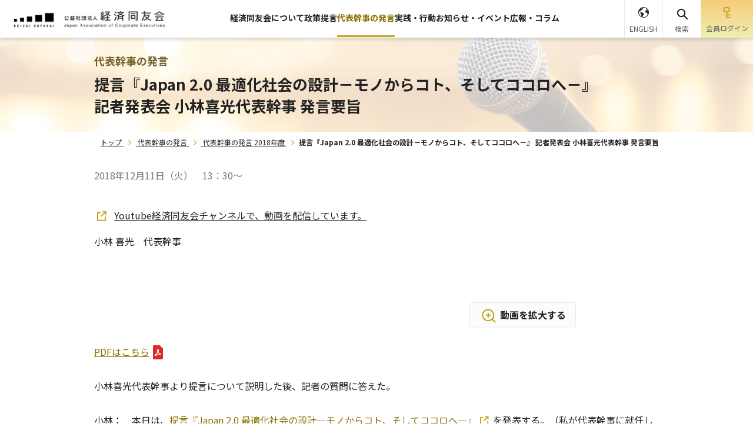

--- FILE ---
content_type: text/html; charset=UTF-8
request_url: https://www.doyukai.or.jp/chairmansmsg/pressconf/2018/181213_1920.html
body_size: 77650
content:
<!DOCTYPE html>
<html lang="ja">
<head prefix="og: http://ogp.me/ns#">
  <meta charset="UTF-8">
  <meta http-equiv="X-UA-Compatible" content="IE=edge">
  <meta name="viewport" content="width=device-width, initial-scale=1.0">
  <meta name="format-detection" content="telephone=no,email=no,address=no">
  <meta name="SKYPE_TOOLBAR" content="SKYPE_TOOLBAR_PARSER_COMPATIBLE">
  <title>提言『Japan 2.0 最適化社会の設計&#65293;モノからコト、そしてココロへ&#65293;』 記者発表会 小林喜光代表幹事 発言要旨｜経済同友会</title>
  <meta name="description" content="PDFはこちら 小林喜光代表幹事より提言について説明した後、記者の質問に答えた。 小林： 本日は、提言『Japan 2.0 最適化社会の設計―モノからコト、そしてココロへ―』を発表する。（私が代表幹事に就任してから）約3年半、20以上ある各政策委員会で議論してきた成果の集大成である。「to whom」、誰宛て（の提言）…">
  <meta name="keywords" content="政策提言活動,代表幹事の発言,会見要旨,代表幹事の発言 2018年度">
  <!-- ogp -->
  <meta property="og:type" content="article">
  <meta property="og:url" content="https://www.doyukai.or.jp/chairmansmsg/pressconf/2018/181213_1920.html">
  <meta property="og:title" content="提言『Japan 2.0 最適化社会の設計&#65293;モノからコト、そしてココロへ&#65293;』 記者発表会 小林喜光代表幹事 発言要旨｜経済同友会">
  <meta property="og:image" content="https://www.doyukai.or.jp/common/images/ogp.png">
  <meta property="og:description" content="PDFはこちら 小林喜光代表幹事より提言について説明した後、記者の質問に答えた。 小林： 本日は、提言『Japan 2.0 最適化社会の設計―モノからコト、そしてココロへ―』を発表する。（私が代表幹事に就任してから）約3年半、20以上ある各政策委員会で議論してきた成果の集大成である。「to whom」、誰宛て（の提言）…">
  <meta property="og:site_name" content="経済同友会">
  <meta property="og:locale" content="ja_JP">
  <link rel="icon" type="image/vnd.microsoft.icon" href="/common/images/favicon.ico" />
  <link rel="preconnect" href="https://fonts.googleapis.com">
  <link rel="preconnect" href="https://fonts.gstatic.com" crossorigin>
  <link href="https://fonts.googleapis.com/css2?family=Noto+Sans+JP:wght@400;500;700&family=Roboto:wght@400;500;700&display=swap" rel="stylesheet">
  <link rel="stylesheet" href="/common/styles/old_style.css">  
  <link rel="stylesheet" href="/common/styles/main.css?v=250918">
  <!-- Google Tag Manager -->
  <script>(function(w,d,s,l,i){w[l]=w[l]||[];w[l].push({'gtm.start':
  new Date().getTime(),event:'gtm.js'});var f=d.getElementsByTagName(s)[0],
  j=d.createElement(s),dl=l!='dataLayer'?'&l='+l:'';j.async=true;j.src=
  'https://www.googletagmanager.com/gtm.js?id='+i+dl;f.parentNode.insertBefore(j,f);
  })(window,document,'script','dataLayer','GTM-W9T7GH4V');</script>
  <!-- End Google Tag Manager -->

</head>
<body>
  <div class="l-base" id="l-base">
    <header class="p-header">
      <div class="p-header__inner">
        <div class="p-header__head">
          <div class="p-header__logo">
            <a class="p-header__logo__link" href="/">
              <img class="p-header__logo__img" src="/common/images/logo.png" alt="公益社団法人経済同友会" width="256" height="28">
            </a>
          </div>
        </div>
        <div class="p-header__body js-headerBody">
          <nav class="p-navGlobal">
            <ul class="p-navGlobal__body">
              <li class="p-navGlobal__item">
                <a href="/about" class="p-navGlobal__link">経済同友会について</a>
                <div class="p-navGlobal__child">
                  <div class="p-navChildMenu">
                    <div class="p-navChildMenu__head">
                      <a href="/about" class="p-navChildMenu__title">
                        <span class="p-navChildMenu__title__text">経済同友会について</span>
                        <img class="p-navChildMenu__title__icon" src="/common/images/icon/right-arrow.png" alt="" width="18" height="19">
                      </a>
                      <button class="p-navChildMenu__toggle"></button>
                    </div>
                    <div class="p-navChildMenu__body">
                      <ul class="p-navChild">
                        <li class="p-navChild__item">
                          <a href="/about/org.html" class="p-navChild__link">組織概要</a>
                        </li>
                        <li class="p-navChild__item">
                          <a href="/about/managers.html" class="p-navChild__link">役員紹介</a>
                        </li>
                        <li class="p-navChild__item">
                          <a href="/about/committee.html" class="p-navChild__link">委員会・懇談会</a>
                        </li>
                        <li class="p-navChild__item">
                          <a href="/about/access.html" class="p-navChild__link">アクセス</a>
                        </li>
                        <li class="p-navChild__item">
                          <a href="/about/disclosure.html" class="p-navChild__link">情報公開</a>
                        </li>
                        <li class="p-navChild__item">
                          <a href="/about/history.html" class="p-navChild__link">経済同友会の歴史</a>
                        </li>
                        <li class="p-navChild__item">
                          <a href="/news/hr.html" class="p-navChild__link">人事・組織について</a>
                        </li>
                        <li class="p-navChild__item">
                          <a href="/links/doyukailist.html" class="p-navChild__link">全国の経済同友会</a>
                        </li>
                        <li class="p-navChild__item">
                          <a href="/links/organization.html" class="p-navChild__link">国際提携・協力団体</a>
                        </li>
                        <li class="p-navChild__item">
                          <a href="/newsrelease" class="p-navChild__link">新着情報一覧</a>
                        </li>
                        <li class="p-navChild__item">
                          <a href="/about/contact.html" class="p-navChild__link">本会へのお問い合わせ・ご意見</a>
                        </li>
                        <li class="p-navChild__item">
                          <a href="/about/contact-media.html" class="p-navChild__link">報道関係者からのお問い合わせ</a>
                        </li>
                      </ul>
                    </div>
                  </div>
                </div>
              </li>
              <li class="p-navGlobal__item">
                <a href="/policyproposals" class="p-navGlobal__link">政策提言</a>
                <div class="p-navGlobal__child">
                  <div class="p-navChildMenu">
                    <div class="p-navChildMenu__head">
                      <a href="/policyproposals" class="p-navChildMenu__title">
                        <span class="p-navChildMenu__title__text">政策提言</span>
                        <img class="p-navChildMenu__title__icon" src="/common/images/icon/right-arrow.png" alt="" width="18" height="19">
                      </a>
                      <button class="p-navChildMenu__toggle"></button>
                    </div>
                    <div class="p-navChildMenu__body">
                      <ul class="p-navChild">
                        <li class="p-navChild__item">
                          <a href="/policyproposals/latest.html" class="p-navChild__link">年度別</a>
                        </li>
                      </ul>
                    </div>
                  </div>
                </div>
              </li>
              <li class="p-navGlobal__item">
                <a href="/chairmansmsg" class="p-navGlobal__link">代表幹事の発言</a>
                <div class="p-navGlobal__child">
                  <div class="p-navChildMenu">
                    <div class="p-navChildMenu__head">
                      <a href="/chairmansmsg" class="p-navChildMenu__title">
                        <span class="p-navChildMenu__title__text">代表幹事の発言</span>
                        <img class="p-navChildMenu__title__icon" src="/common/images/icon/right-arrow.png" alt="" width="18" height="19">
                      </a>
                      <button class="p-navChildMenu__toggle"></button>
                    </div>
                    <div class="p-navChildMenu__body">
                      <ul class="p-navChild">
                        <li class="p-navChild__item">
                          <a href="/chairmansmsg/summary.html" class="p-navChild__link">会見要旨</a>
                        </li>
                        <li class="p-navChild__item">
                          <a href="/chairmansmsg/leadercomment.html" class="p-navChild__link">コメント</a>
                        </li>
                        <li class="p-navChild__item">
                          <a href="/chairmansmsg/leaderopinion.html" class="p-navChild__link">総会所見・年頭見解</a>
                        </li>
                        <li class="p-navChild__item">
                          <a href="/chairmansmsg/latest.html" class="p-navChild__link">年度別</a>
                        </li>
                      </ul>
                    </div>
                  </div>
                </div>
              </li>
              <li class="p-navGlobal__item">
                <a href="/topics" class="p-navGlobal__link">実践・行動</a>
                <div class="p-navGlobal__child">
                  <div class="p-navChildMenu">
                    <div class="p-navChildMenu__head">
                      <a href="/topics" class="p-navChildMenu__title">
                        <span class="p-navChildMenu__title__text">実践・行動</span>
                        <img class="p-navChildMenu__title__icon" src="/common/images/icon/right-arrow.png" alt="" width="18" height="19">
                      </a>
                      <button class="p-navChildMenu__toggle"></button>
                    </div>
                    <div class="p-navChildMenu__body">
                      <ul class="p-navChild">
                        <li class="p-navChild__item">
                          <a href="/topics/kyojo" class="p-navChild__link">共助資本主義</a>
                        </li>
                        <li class="p-navChild__item">
                          <a href="/ippo" class="p-navChild__link">IPPO&nbsp;IPPO&nbsp;NIPPON</a>
                        </li>
                        <li class="p-navChild__item">
                          <a href="/kyoiku" class="p-navChild__link">学校と経営者の交流活動</a>
                        </li>
                      </ul>
                    </div>
                  </div>
                </div>
              </li>
              <li class="p-navGlobal__item">
                <a href="/news_event" class="p-navGlobal__link">お知らせ・イベント</a>
                <div class="p-navGlobal__child">
                  <div class="p-navChildMenu">
                    <div class="p-navChildMenu__head">
                      <a href="/news_event" class="p-navChildMenu__title">
                        <span class="p-navChildMenu__title__text">お知らせ・イベント</span>
                        <img class="p-navChildMenu__title__icon" src="/common/images/icon/right-arrow.png" alt="" width="18" height="19">
                      </a>
                      <button class="p-navChildMenu__toggle"></button>
                    </div>
                    <div class="p-navChildMenu__body">
                      <ul class="p-navChild">
                        <li class="p-navChild__item">
                          <a href="/news_event/?newstype=お知らせ" class="p-navChild__link">お知らせ</a>
                        </li>
                        <li class="p-navChild__item">
                          <a href="/news_event/?newstype=イベント" class="p-navChild__link">イベント</a>
                        </li>
                      </ul>
                    </div>
                  </div>
                </div>
              </li>
              <li class="p-navGlobal__item">
                <a href="/pr" class="p-navGlobal__link">広報・コラム</a>
                <div class="p-navGlobal__child">
                  <div class="p-navChildMenu">
                    <div class="p-navChildMenu__head">
                      <a href="/pr" class="p-navChildMenu__title">
                        <span class="p-navChildMenu__title__text">広報・コラム</span>
                        <img class="p-navChildMenu__title__icon" src="/common/images/icon/right-arrow.png" alt="" width="18" height="19">
                      </a>
                      <button class="p-navChildMenu__toggle"></button>
                    </div>
                    <div class="p-navChildMenu__body">
                      <ul class="p-navChild">
                        <li class="p-navChild__item">
                          <a href="/publish" class="p-navChild__link">広報誌「経済同友」</a>
                        </li>
                        <li class="p-navChild__item">
                          <a href="/pr/motto" class="p-navChild__link">私の一文字</a>
                        </li>
                        <li class="p-navChild__item">
                          <a href="/pr/memories" class="p-navChild__link">私の思い出写真館</a>
                        </li>
                        <li class="p-navChild__item">
                          <a href="/video_jprv" class="p-navChild__link">日本再興ラストチャンス</a>
                        </li>
                      </ul>
                    </div>
                  </div>
                </div>
              </li>
            </ul>
          </nav>
          <div class="p-headerSpUtils">
            <ul class="p-headerSpUtils__list">
              <li class="p-headerSpUtils__item">
                <a href="https://twitter.com/KeizaiDoyukai" target="_blank" rel="noopener" class="p-headerSpUtils__link">
                  <img class="p-headerSpUtils__img" src="/common/images/icon/x.png" alt="x" width="26" height="27">
                </a>
              </li>
              <li class="p-headerSpUtils__item">
                <a href="https://www.facebook.com/people/%E7%B5%8C%E6%B8%88%E5%90%8C%E5%8F%8B%E4%BC%9AKeizai-Doyukai/100064678178332/?ref=ts" target="_blank" rel="noopener" class="p-headerSpUtils__link">
                  <img class="p-headerSpUtils__img" src="/common/images/icon/facebook_blue.png" alt="facebook" width="32" height="32">
                </a>
              </li>
              <li class="p-headerSpUtils__item">
                <a href="https://www.youtube.com/channel/UCV73DF-5FFOgfhnES497ekQ" target="_blank" rel="noopener" class="p-headerSpUtils__link">
                  <img class="p-headerSpUtils__img" src="/common/images/icon/youtube.png" alt="youtube" width="34" height="24">
                </a>
              </li>
            </ul>
            <div class="p-headerSpUtils__lang">
              <a href="/en/" class="p-headerSpUtils__lang__link">
                <img class="p-headerSpUtils__lang__img" src="/common/images/icon/lang_sp.png" alt="" width="23" height="23">
                <span class="p-headerSpUtils__lang__text">ENGLISH</span>
              </a>
            </div>
          </div>
        </div>
        <div class="p-header__utils">
          <ul class="p-headerUtils">
            <li class="p-headerUtils__item p-headerUtils__item--lang">
              <a href="/en/" class="p-headerUtils__btn">
                <img class="p-headerUtils__btn__img" src="/common/images/icon/lang.png" alt="" width="18" height="18">
                <span class="p-headerUtils__btn__text">ENGLISH</span>
              </a>
            </li>
            <li class="p-headerUtils__item p-headerUtils__item--search">
              <button class="p-headerUtils__btn" id="js-searchBtn" type="button">
                <img class="p-headerUtils__btn__img" src="/common/images/icon/search.png" alt="" width="22" height="22">
                <img class="p-headerUtils__btn__img p-headerUtils__btn__img--active" src="/common/images/icon/search-orange.png" alt="" width="22" height="22">
                <span class="p-headerUtils__btn__text">検索</span>
              </button>
              <div class="p-headerSearchBox">
                <div class="p-headerSearchBox__inner">
                  <script async src="https://cse.google.com/cse.js?cx=004600708383700007625:j_5ut5ssyuc">
                  </script>
                  <div class="gcse-searchbox-only" data-resultsUrl="/search/" data-enableAutoComplete="false"></div>
                </div>
              </div>
            </li>
            <li class="p-headerUtils__item p-headerUtils__item--login">
              <a href="https://member.doyukai.or.jp/" class="p-headerUtils__btn">
                <img class="p-headerUtils__btn__img" src="/common/images/icon/login.png" alt="" width="12" height="20">
                <span class="p-headerUtils__btn__text">会員<br class="u-spOnly">ログイン</span>
              </a>
            </li>
            <li class="p-headerUtils__item p-headerUtils__item--toggle">
              <button class="p-headerUtils__btn js-spMenuBtn">
                <span class="p-headerUtils__btn__body">
                  <img class="p-headerUtils__btn__img js-spMenuBtnImg" src="/common/images/icon/menu.png" alt="" width="18" height="12">
                  <span class="p-headerUtils__btn__text js-spMenuBtnText">メニュー</span>
                </span>
              </button>
            </li>
          </ul>
        </div>
      </div>

    </header>
    <main class="l-main">
      <div class="pageReader">
        <p><a id="reader-content" tabindex="-1">ここから本文です。</a></p>
      </div>
      <div class="l-main__head">
        <div class="p-pageMv p-pageMv--chairmansmsg">
          <div class="p-pageMv__category">代表幹事の発言</div>
          <h1 class="p-pageMv__title">提言『Japan 2.0 最適化社会の設計&#65293;モノからコト、そしてココロへ&#65293;』<br />記者発表会 小林喜光代表幹事 発言要旨</h1>
        </div>
        <nav class="p-breadcrumb">
          <ol class="p-breadcrumb__body">
            <li class="p-breadcrumb__item">
              <a class="p-breadcrumb__link" href="/" title="トップ">トップ</a>
            </li>
            <li class="p-breadcrumb__item">
              <a class="p-breadcrumb__link" href="/chairmansmsg" title="代表幹事の発言">代表幹事の発言</a>
            </li>
            <li class="p-breadcrumb__item">
              <a class="p-breadcrumb__link" href="/chairmansmsg/list2018.html" title="代表幹事の発言 2018年度">代表幹事の発言 2018年度</a>
            </li>
            <li class="p-breadcrumb__item">提言『Japan 2.0 最適化社会の設計&#65293;モノからコト、そしてココロへ&#65293;』 記者発表会 小林喜光代表幹事 発言要旨</li>
          </ol>
        </nav>
        <!-- structured-data -->
        <script type="application/ld+json">
          {
            "@context": "https://schema.org",
            "@type": "BreadcrumbList",
            "itemListElement": [
              {
                "@type": "ListItem",
                "position": 1,
                "name": "トップ",
                "item": "https://www.doyukai.or.jp/"
              },
              {
                "@type": "ListItem",
                "position": 2,
                "name": "代表幹事の発言",
                "item": "https://www.doyukai.or.jp/chairmansmsg"
              },
              {
                "@type": "ListItem",
                "position": 3,
                "name": "代表幹事の発言 2018年度",
                "item": "https://www.doyukai.or.jp/chairmansmsg/list2018.html"
              },
              {
                "@type": "ListItem",
                "position": 4,
                "name": "提言『Japan 2.0 最適化社会の設計&#65293;モノからコト、そしてココロへ&#65293;』 記者発表会 小林喜光代表幹事 発言要旨",
                "item": "https://www.doyukai.or.jp/chairmansmsg/pressconf/2018/181213_1920.html"
              }
            ]
          }
        </script>
      </div>
      <!-- /.l-main__head -->
      <div class="l-main__body">
        <div class="p-pageSection p-pageSection--articlePage">
          <div class="p-pageSection__date">
            <time datetime="2018-12-13">2018年12月11日（火）　13：30&#xff5e;</time>
          </div>
          <div class="p-pageSection__movie">
            <div class="p-pageSection__movie__text">
              <ul class="c-listLink">
                <li>
                  <a href="https://www.youtube.com/watch?v=Tl84rUulQ_s" target="_blank" rel="noopener">Youtube経済同友会チャンネルで、動画を配信しています。</a>
                </li>
              </ul>
              <div class="p-sender">
                小林 喜光　代表幹事
              </div>
            </div>
            <div class="p-pageSection__movie__content">
              <div class="p-movie js-movie">
                <div class="p-movie__wrap">
                  <iframe width="560" height="315" src="https://www.youtube.com/embed/Tl84rUulQ_s" title="YouTube video player" frameborder="0" allow="accelerometer; autoplay; clipboard-write; encrypted-media; gyroscope; picture-in-picture; web-share" allowfullscreen></iframe>
                </div>
                <div class="p-movie__btn">
                  <a class="p-movie__open" href="https://www.youtube.com/watch?v=Tl84rUulQ_s" target="_blank">動画を拡大する</a>
                </div>
              </div>
            </div>
          </div>
          <div class="p-pageSection__body">
            <p><a href="/chairmansmsg/uploads/docs/181213_1920a.pdf" target="_blank">PDFはこちら</a></p>
<p>小林喜光代表幹事より提言について説明した後、記者の質問に答えた。</p>
<p>小林：　本日は、<a href="https://www.doyukai.or.jp/policyproposals/articles/2018/181211a.html">提言『Japan 2.0 最適化社会の設計―モノからコト、そしてココロへ―』</a>を発表する。（私が代表幹事に就任してから）約3年半、20以上ある各政策委員会で議論してきた成果の集大成である。「to whom」、誰宛て（の提言）かというと、経営者自身がメインになる。もちろんこれを成し遂げるためには、国民、政治、社会といったあらゆるステークホルダーも関係している。モーゼの十戒になぞらえ、「経営者宣言」として10カ条を掲げ、経営者としての覚悟を示した。世界の経済が、モノづくりからサービス・流通を含めたコトづくりへと（移行し）、トータルにバリューチェーンを設定する時代に入っている。それがコンピュテーショナル（Computational）になり、AIなど、人間の頭脳より速く処理できるものの助けを借りたデザイン思考をする時代にきた。ゆくゆくは人間の心、人そのものにビジネスが向かうだろうという思いで、この「モノからコト、そしてココロへ」という副題を付けた。提言を読んでいただければ、その思いの一端は伝わるのではないかと思う。今日は、（我々が）何を考え、どう経営者宣言としてまとめたのかについてご理解いただきたく、説明申し上げる。<br />目次を見ていただくと分かるように、戦後70年の来し方を振り返り、行く末を考えるというところから始めた。日本、世界を取り巻く状況を解析し、我々なりの（ターゲットである）2045年を最終形としたら、どういう方向に向かって最適化していけばいいのか。2045年の姿をどこまで設定できるかは非常に難しい問題だが、理想形からバックキャストして、2020年までにどんな具体的な手立てを（講じるか）、あるいは行動に着手すべきなのか（を整理している）。単純に、経営者の問題だけではなく、やはり企業、政治、国家、あるいはアカデミアのガバナンスまでをトータルに含めて（考えた）。時代がどうあれ、最終的には人間中心で、心をベースにした社会を実現するために、経済同友会は自己変革に挑戦していくという宣言になっている。<br />なぜJapan 2.0なのか。私が本会の代表幹事に就任したその数年前に、世界的な化学企業であるダウ・ケミカルのアンドリュー・リバリス会長に（お会いした）。その彼とお会いした際、日本は経済・社会システムは（戦後から）全く変わっていない、バージョンアップしないと本当に取り残されるだろうと言われ、それが耳に残った。日本が相当に劣後している中で、どうバージョンアップするのかという意味で、「Japan 2.0」という題名を付けた。世界は今、大変革期にある。この認識は皆さんも共有できる事実ではないかと思う。テクノロジー、とりわけAI、コンピューターをベースにした技術（が進展している）。最近では、米国のDARPAはContextual Reasoningと言って、人間の心、知から感性まで（研究を）進めようとしている。ここ4&#xff5e;5年でデザイン・シンキングがビジネスに導入されてきたが、それをよりAI、機械学習をベースにしたコンピュテーショナルなところでデザイン・シンキングを行う手法が米国を中心に広がりつつある。あるいは、AI、IoTというなかでサイバーフィジカルシステム（Cyber Physical Systems）をどう構築していくかが、ビジネスの中心になっている。アルファ碁を開発したことで有名なDeepMind社のデミス・ハサビス氏は、分子構造などの新しい構造設計を機械学習で行えば、従来の計算科学を凌駕するだろうと（述べ）、具体的な成果も出つつある。あるいはバイオの分野では、先日、中国・深センで、（南方科技大学の賀建奎副教授が）クリスパー・キャス・9という（ゲノム編集の）テクノロジーで、人間の受精卵を使って遺伝子組み換えをし（双子を誕生させ）たと発表した。コンピューターが人間を凌駕する一方で、バイオサイエンスそのものにより人間を変え、設計していく時代が来ている。戦後100年である2045年には、おそらくそういったものが相当、具体的になっているだろう。<br />その前提で、我々は今、何をしなければいけないか。ある意味で、イデオロギーの時代は（終わった）。昨今のアンチグローバリズム、保護主義などを明確に打ち出しているトランプ米大統領やBrexitなどもあるが、より先を見ると、資本主義そのものが変質し、データを持った者が覇権を握るという「データイズム」の時代が訪れると予言している人もいる。今までは資本家と労働者という見方であったものが、本当に勝ち抜いた一握りの（エリートが富を独占するという）超格差社会になり、残りは全てUseless People、つまり無用者階級で、読書、運動、美術、旅行と麻薬（に耽る）だけの人間だといった想定をする人もいる。非常に面白いのは、こう主張しているユヴァル・ノア・ハラリ氏というイスラエルの歴史学者が1976生まれの42歳。デミス・ハサビス氏もちょうど42歳だ。（彼らは）今40歳代初めだが、30歳代中頃から時代をひっくり返すようなものの見方をする天才的な人が出てきている。私より30歳若い人たちが、時代を担っている（と言える）。一方、The World Economic Forum（WEF）のクラウス・シュワブ会長は80歳になる。（彼が創設した）世界の英知を集めるダボス会議で、グローバリズムとグローバリゼーションを（議論している）。グローバリズムは一つのイデオロギーだが、ノン・グローバリズムを唱えたところで、21世紀は経済のグローバリゼーションが当然のごとく広がっていくだろう。来年の初めのダボス会議では「Globalisation 4.0」がテーマとなる。戦後100年、国家百年の計というレベルでみると、あと20数年先の2045年を想定して、考察・準備をし、2020年までに何をやるべきなのかを整理していかなければならない。我々としては、2016年までをJapan 1.0と位置づけ、東京オリンピック・パラリンピック終了後の2021年からJapan 2.0が始まると想定し、最終形となる2045年というターゲットに向けどういった行動を取るべきかについて、より具体的にまとめている。<br />それを解析する手法として、X・Y・Zの三軸に時間軸を加え、国家に敷衍している。X軸はManagement of Economicsであり、GDPを中心とした経済の成長を示している。Y軸はフロンティアの開発であり、イノベーションの軸（を示している）。Z軸は持続可能性の軸で、環境、財政、安全保障、教育、あるいはエネルギー等々の問題としてテーマを挙げている。経済の豊かさ（を測る指標）が果たしてGDPだけでいいのか。Y軸のイノベーションについて、日本はどこに集中して行くべきなのか。おそらく社会性も含め、あるいは日本のテクノロジーのこれまでの蓄積を含め（て考えると）、サイバーフィジカルシステム、バイオヘルスケア、環境あたりがベストなチョイスではなかろうかと考えられる。Z軸はサステナビリティの軸であり、時間（軸）としては、21世紀中頃を見越して、時代の行く末を見ながらやっていく。トータルではこれらを分解すると、心・技・体というか、（X・Y・Zの順で言うと）体・技・心と（なるが）、こういう風に解析した方が分かりやすいだろうということだ。<br />世界では、グローバル化、デジタル化（AI化）、ソーシャル化が大きな変革のうねりになっている。これら大きなうねりに関連して、三つの関係性というのがかなり変化してきている。まず、リアルとバーチャルの関係性、付加価値と効用がある。結局、付加価値をGDPとすると、GDPを上げたところで人々のユーティリティ、効用、ウェルビーング、あるいは幸せ、これらがリニアな関係にはなっていない。そのような中で、シェアリングエコノミーやリサイクルエコノミーなどに対して、経済的にどう備えるのかというのは大きな問題である。インターネットがこれだけ拡散し、ソーシャル化した中で、かつて情報を持つことが一つのヒエラルキーを形成していた。企業においても、かつては情報を持った人間が高い地位にあったが、いまや誰でもネットを通じて情報にアクセスできる。文字通り「個」というものと、国家、地方、あるいは会社などの「集団」との関係性がかなり変わってきている。また、かつて地政学、これをジオポリティクスと言うなら、ジオエコノミクス（地経学）という（視点で）今回の米中関係見ると、ほとんどテクノロジーとエコノミクスがベースになって、政治が行われている。そういう中で、我々経済人は何をやっていけばいいのか。そもそも今、本当の危機感が我々にあるのだろうか。内閣府「国民生活に関する世論調査」（2018年6月）によると、（国民の）74.7%が（現在の生活に）満足しているという。これだけ世界から遅れをとっているという状況の中で、なんとなく幸せというか、ゆでガエルというか、こういう現象をどう捉えていけばいいのか。我々からすれば、これを「知の退廃」であり「自己変革力の枯渇」と表現している。だからこそ、過去の延長線上には明日はないという思いでやってきた。<br />付加価値と効用が乖離してきており、単純にGross Domestic Product（GDP）というよりはGross National Income（GNI）により、海外の利益も入れるような形にしないと、グローバルに対応できない（というポイントがひとつ）。また、環境の問題や社会の安定性などの社会性を入れた何らかのパラメーターがなければ、経済統計として正確に捉えられないのではないかという提言を2年前に行った。<br />冒頭に申し上げたが、もはやモノづくりの時代は基本的には終わったのだという認識で、コトの時代、あるいはココロの方にシフトしている（と理解すべきだ）。したがって、モノ差しという時代は終わり、またコト差しも終わりつつあり、今やココロ差しというかヒト差しというか、そういったメジャーが必要なのではないかという問題提起である。それと、2045年に目指すべき姿を描くことは非常に難しいのだが、個別には（提言の）冊子を参照いただきたい。一言でいえば、このまま放っておいたらとんでもない超格差社会になってしまうという現実に対して、公正な分配ができ、かつ適正な競争のできる社会を目指すべきである。より具体的には、標準化の覇権と差異化の個性を競う社会、イノベーションと倫理・規範が止揚する社会、民意による他律と自律の統治が機能する社会に向かって、我々としてどう対応していけばよいのかということである。先程の三次元的な表現で説明すると、国家価値、企業価値、あるいはアカデミアなどそれぞれが価値を最大化することになる。その一方、社会というのは最大化するというよりむしろ最適化するということになる。<br />グローバル化やデジタル化が進む一方で、イノベーションを起こすためには倫理規範も相反する部分がある。それをいかに止揚していくか（を考えていく必要もある）。<br />データ覇権主義についても、GAFAや、中国のサイバーセキュリティ法、EUのGDPRなどは、来年の世界経済フォーラム（ダボス会議）でも議論の中心になると思うが、これだけ国家間がせめぎ合っている中で、いかに標準化していくことができるのか。WTOも変革が期待されているが、これは（世界にとって）大きな問題である。<br />また、ソーシャル化が進む中で、フェイクニュース等のさまざまな問題が起こっているが、民主主義の捉え方（を考えて行く必要がある）。<br />それでは日本は何をしていくべきなのか。これはやはり日本の強みであるグローバルアジェンダ、（すなわち）地球環境、水、食料、あるいはバイオヘルスケアといった分野で社会に貢献しつつ、世界共通の大きなアジェンダに対して、テクノロジーを使っていくと（いうことである）。日本人の長い歴史の中から（培った）「三方よし」や、和魂漢才・和魂洋才も含め、得も言われぬ混ぜご飯を作るような感覚や、（リアルとバーチャルを融合させる）サイバーフィジカルシステムに、日本人の強みを見出していってはどうか。先程申し上げたとおり、シンギュラリティと言われている時代、あるいはクリスパー・キャス・9という（技術）で、DNAそのものが組換えられ人間自体が進化、あるいは退化するというとんでもない（時代がやってくる可能性がある）。（これまで）人間というものが進化の最終形だと思われてきたが、DNAが改変され、人間を凌駕するほどのスピードでデータが処理されるようになる（可能性がある）。そうすると、そもそも人間とは何か、そういうところにまで来てしまう時代を想定して、我々は世界で比較優位を保ちつつ、今（開催されている）COP24でも苦労しているように、なかなか共通の方向性が見出せない中で、いかに可能性を見出していくのか。結果として（目指すべきは）、持続可能な社会であり、ダイバーシティに富む社会であり、インクルーシブな社会ということである。それを具現化するために、我々経営者が（ターゲットとした）2045年を目指し、（Japan 2.0がスタートする）2020年に向かって最低限やらなければいけないこととして10の「経営者宣言」を作った。個々の企業価値の最大化、イノベーション創出力の強化、多様な「個」の活躍の促進、インクルーシブな社会の構築、人材の育成、自分自身の会社もさることながら、行政を含めた社会のデジタルトランスフォーメーションの加速にどう関与するか。あるいはガバナンス。特に立法府が弱体化する中で、ガバメント・ガバナンスにどう対応するのか。そして、地球環境・水・食料など、サステナビリティの軸をSDGsと言われている目標とともにどう活動していくか。そういうことをやるために、変革へのダイナミズムというか、活力、ガッツというか、これをどう生み出していくのか。日々研鑽する人生100年であるならば、教育を受け、仕事をし、すぐリタイアするのではなく、常に自分自身を変革し勉強していくという文化、自己変革の文化（をどうつくっていくことができるか）。そういう社会を自分なりに構築していくための経営者宣言を行ったところである。</p>
<h3>Q　：　「経営者宣言」10項目のうち、特に小林代表幹事として思い入れの深い項目をご紹介いただきたい。また、「人間中心主義のココロと経済同友会の自己変革」の中で、「ベーシック・インカムの可能性も含めた再配分政策がますます重要になる」との見通しを示されたが、一方で、「ベーシック・インカムはその一つの手段として考えられるが、一律に最低限の所得保障を行う制度は、持続可能とは言い難い」との一文もある。この関係についてご説明いただきたい。</h3>
<p>小林：　「経営者宣言」の中で最も深く考えるテーマの一つは「企業価値の最大化」である。今後も日本が、世界で相対的に優位に立って、勝ち抜くためには、企業が主体となり世界で稼いでこないと1,000兆円以上の（国の）債務は返せないし、企業が稼ぐという、X軸にあたるものが根源だと思う。そのような意味で、今まで（日本企業は）資本効率が悪いなど色々と言われてきたが、5％程度だった大企業のROEも最近では10％程度になってきているので、この5&#xff5e;6年で相当進んできたのではないか。もう一つ、企業価値には表裏一体で極めて重要なポイントがある。コーポレート・ガバナンス・コードやスチュワードシップ・コードなど、政府と経営者がかなり議論を行った。例えば、（東証一部上場会社で）社外取締役を2名以上選任する企業が9割を超え、5、6年前までは考えられないほど企業のガバナンスのあり方が変化している。しかし、かつての「臭いものに蓋をする」文化がまだ残っているので、ここへ来てクライテリアを厳しくしたところ、色々なものが出てきている（ということではないか）。しかし、基本的にはかなり良い方向になってきていると思う。米国企業のROEは、業種や業界によって違いがあるが、約20%だ。（日本企業も）どうすれば最大化できるかが大きなポイントだ。また、イノベーションの創出という意味で、ユニコーンが中国には約100社、米国には約150社あるが、日本には1社しかないと言われ、相対的に少ない。ベンチャーの創出能力もない上に、1980年代の「ジャパン・アズ・ナンバーワン」と言われた時代から比べ、大企業の研究所でもそういったエネルギーが喪失していることに対して、極めて憂慮している。今後どうするかを、経営者の団体として考えるべきだと思う。<br />ベーシック・インカムについては、単純な計算を例とすると、国民1億人一人ひとりに10万円を配り、さらに道路工事などの公共事業を行うと、すぐに（ひと月に）10兆円規模になってしまう。そのような意味で、全員にお金を配ることは財政的に無理である。ただ、働くことができない人、あるいは、コンピューター社会や自動化社会になかなか適応できない人に限定し、人間として生きる尊厳を最低限保てる状況を守るためのお金（や所得保障）の提供は十分に考えられるのではないか。</p>
<h3>Q　：　米国と中国の間で、先端技術を巡って「新冷戦」「テクノ戦争」と言われる状況に陥っている。これまで経済界では、「中国はいずれ西側的な、自由化・民主化へとパラダイムシフトするであろう」という見通しもあったが、ここにきて、米国のみならず世界的に考え方の変化が起きている。直近の動きとして、5Gについては中国通信機器メーカーの参入に障壁を設ける動きが日本も含めて明確になってきている。デジタル化の中で舞台が変化しており、中国をどのように位置づけていくか、日本としてはどう考えていくべきかを伺いたい。</h3>
<p>小林：　将来に繋ぐにあたり最も重要な（課題の）一つだ。無人決済店舗やスマートフォン端末でのキャッシュレス決済、DNAの改変テクノロジーなど、数年前まで中国がここまで進化するとは思っていなかった。5Gについても、先日、ファーウェイのCFOがカナダで逮捕された。日本政府が、セキュリティを考えて政府調達を行うとの方針を決めると、ソフトバンクなど携帯電話大手も（その方針で）対応する方向になっている。日本外交において、米国を最も重要視しつつ、中国とも上手く付き合い、コーディネーションをするということは、そう簡単ではないだろう。セキュリティ関連については、安全保障上、日米安保条約という方向に行かざるを得ない。中国がどう孤立するか。欧州、オーストラリア、ニュージーランドも5G（通信網構築に関して）ファーウェイを入れないという方向は、非常に象徴的だ。日本も中途半端にコーディネーションするレベルではなく、日米安保条約の中で中国、韓国、北朝鮮を捉えていく必要がある。ジオポリティクスそのものであり、それがジオエコノミクスと絡んでくる。（今回の）政府方針は、日本政府も覚悟を決めてやるという表現ではないか。テクノロジーも政治も含め、データ独裁主義でサイバーセキュリティ法を有する中国とは相容れない。向こうが妥協するのを待つしかなく、それ以外の道はないと思う。</p>
<h3>Q　：　「経営者宣言」の趣旨はよく理解できた。敢えてお聞きするが、一般市民はどうしていくべきか。また、「最適化していく力」について、これが何を指しているか、もう詳しく少し教えていただきたい。</h3>
<p>小林：　我々経営者も「一般市民」という認識を持たなければならない。都会に住む人々と地方で暮らしている人々では、モビリティ（だけ）でもかなり差がある。「経営者宣言」（の名宛）は経済同友会に参加している会員を中心に考えたが、それをどう広げていくかという（ことだ）。会見冒頭に私が述べた「to whom」だが、これは経営者であり、全てのステークホルダーでもある。それゆえ、政治に関連した部分も大いにある。市民に対してはやはり、「（日本は）ゆでガエル現象になっている。僕らはもっとお互いに勉強しよう。世界はここまで変わっている」ということ、これが我々から国民への一番のメッセージだ。経済同友会には地方関連の委員会が3つあり、地方創生や地方分権について議論しているが、（全国）どこを訪ねても、多くの場合、首長からも各地経済同友会の代表幹事からも、東京一極集中を指摘される。我々としては、地方とどう関わっていくのか（が課題となる）。今回の外国人労働者（受け入れ）の問題でも、彼らによると「皆、東京に行ってしまうのではないか」（という懸念があるようだ）。一方で、世界で戦うためには東京がものすごく強くないといけないことも事実である。これについて、国民レベルで考えていくということかと思う。<br />最適化については、ベーシックインカムのコンセプトも含め、分配を公正にし、人間が尊厳を持って生きられることをきちんと担保し、かつグローバルに戦う中で適正な競争のある社会、これが最適化の最終形だと思う。ただ、このような社会にするためには、財政のサステナビリティ（が重要で、）もっと稼がなければ日本は沈没してしまう。使うばかりでなく、もっと儲けを最大化しなければならない。企業体は、企業価値を最大化しなければならない。国家が国家価値を最大化しなければ国民は逃げるだろうし、企業は間違いなく本社を日本から移してしまうだろう。そういった切迫感（を持ち）、それぞれの主体は、組織（の価値）を最大化しなければならない。（その集合である）社会は、「今・ここ」に則った規範に従って最適化していくしかない。正義を定義するのはなかなか難しいとすれば、ダイバーシティはもちろん、ここに生きている人々をインクルーシブに認める社会、そして将来も持続可能である社会、こういった社会に最適化することだと思う。</p>
<h3>Q　：　2045年の最適化社会で目指す姿について、「グローバル化の進展で、標準化の覇権と差異化の個性を競う社会」「デジタル化（AI化）の進展で、イノベーションと倫理・規範が止揚する社会」「ソーシャル化の進展で、民意による他律と自律の統治が機能する社会」という3つ項目を挙げていらっしゃるが、相反するものをうまくバランスさせないと実現できないと思う。これについて詳しくご説明いただきたい。実現するためにはなにが必要か。また、ガバナンスについては、今年は企業でも政治でもさまざまな問題が起きた。この二点について見解を伺いたい。</h3>
<p>小林：　二点目の質問からお答えする。ガバナンスについて、特に企業のガバナンスという意味では、ここにきて多くの事象が出てきたが、これは今に始まったものではない。20年、30年前からあったものだ。明確なクライテリアができ、それゆえ今まで蓋をされていたものがオープンになった事象がほとんどだと思う。（昨今起きていることは）急激に出てきた悪い現象ではなく、かつてのものを今、明確にオープンにして晒し、説明したと捉える方がよいのではないか。過去4&#xff5e;5年、コーポレート・ガバナンス・コード（が定められ）、社外取締役を2人以上（選任する東証一部上場の企業）が9割を超え、（会社を）見る基準がだいぶ厳しくなってきた。（例えば、）20&#xff5e;30年前（に比べ）、企業の工場やコンビナートの事故件数は増えている。しかし、一度に何人も犠牲になるような大事故は本当に少なくなってきている。これはクライテリア、バーが高くなったということだ。かつては事件にならなかったもの（もカウントされ）、あるいは小さな火災でもすぐに消防に報告しなければならない。そのように、批判が厳しくなっているため、数が増えている。今回のコンプライアンス問題も、かつてはみんな蓋をされてきた（ものだった）。臭いものに蓋をしながら何十年も経ってきた。そういった企業風土を、今は臭いものから蓋を取ってオープンにし、綺麗にしている過程の1つだと捉えている。<br />前半の質問だが、標準化の覇権については、特に中国、ロシアがどうなるかも含め、一部、少し違う動きをしている国もある。そもそも現状では、標準化すること自体、非常に難しい。理想的な2045年の姿「最適化社会」に向けて、我々は努力し、日本が標準化の主導権を握りたい（という主旨だ）。加えて、やはり社会や経済は、非常に個性豊かな分野で競争力を培っていくようになるだろう。規制があるとイノベーションが起きないと言われるが、そうは言っても規制、倫理（も必要だ）。例えば先ほど申し上げたクリスパー・キャス・9のような（技術によって）、ヒトのDNAまで転換してしまい、頭が良くハンサムで背の高い人間ばかりが生まれてくるようになると、困ってしまう。そこにはやはり規範が必要で、人間としての倫理も要る。野放図にイノベートすれば良いというものではなく、やはり倫理なり規範があり、そこで両方を上手く止揚していく社会（が最適化社会だ）。規制で抑え込むだけでもなく、野放図なイノベーションでもない。今やそんな時代ではない。データ（に関する問題）もそうだと思う。GAFAだけにデータを独占されたらとんでもないことになるため、やはり規制が要るという意味だ。また、（「最適化社会」3点目の）他律と自律についてガバナンスを例にとると、（企業には）他律的にコーポレート・ガバナンス・コードで縛られる部分と、自律的に自分自身を統治する機能（がある）。もっと言えば、国家もそうだろう。国民一人ひとり全てのレベルが高いという前提であれば、民意によるそうした（ガバナンスの）機能が実現できる。そういう社会を一つの例として挙げている。グローバルな状況の中で最も難しいテーマだが、分配の公正さと競争の担保とが理想形である。これを常に掲げ、そこに向かって日本の企業人、社会、国家は戦ってくべきではないかと思う。実現に向けてどうしたらよいかは、今も少しは（方策が）あるものの、これから考えていきたい。非常に大きなテーマであるため、個別に対応しつつ、今後の経済同友会の大きな（テーマである）「Do Tank」（という形）で行動していく。その一つひとつで解を見つけていく。ただ、今はあまりにショートターミズムの中で政治も動いている。我々経済人も、「マンスリーで儲かるか、儲からないか」「来年景気の良し悪し」のようなことばかりでなく、もう少し長期的な目線をもち、社会なり自社を見直してみるべきだと考えている。</p>
<h3>Q　：　日本はベンチャーを創出する力がなく、かつてのエネルギーが喪失していることを極めて憂慮しているとのことだが、昨今の官民ファンドをめぐる混乱をどうご覧になっているか。またその影響についてどう考えているか。</h3>
<p>小林：　（まだ）数は少ないが、東京大学や京都大学におけるベンチャー（企業）の数、時価総額も増えてきた。ベンチャーも育ってきているので、まだまだ絶望する必要はない。ようやく優秀な学生が独立しよう（という機運が高まってきており）、必ずしも全員が海外のコンサルティングファーム等に行くというわけでもない。そういう意味では、（ベンチャー企業創出のエネルギーについて）完全に否定しているわけではないが、相対的に低いと（感じている）。それを活性化する一つの手段として（設立された）新しい官民ファンドが頓挫しているのは非常に残念だ。やはり官というか、政というか、国民の税金をベースにしたファンドでは、今のスピード（に対応し）、リスクを取ることのできる人を集めるには、相当限界があるということが露呈した事象ではないか。今後、経済産業省を中心にそうした設計をもう一度考えていかないと、良い人材は集まらない。海外では、ファンドとしてとても成り立たないだろう。一方で、銀行のみならず民間企業も（米国）西海岸やイスラエルなどでベンチャーキャピタルを立ち上げて、個別には動き出している。民のファンドが頑張っていけばやっていけるのではないかとも思っている。</p>
<p style="text-align: right;">以　上<br />（文責：　経済同友会　事務局）</p>
          </div>
          <!-- /.p-pageSection__body -->
          <div class="p-pageSection__share">
            <div class="c-pageShare">
              <div class="c-pageShare__txt">記事をシェアする</div>
              <ul class="c-pageShare__icons">
                <li class="c-pageShare__icon c-pageShare__icon--x">
                  <a id="js-shareX" class="c-pageShare__link" href="" target="_blank" rel="noopener">
                    <img src="/common/images/icon/x.png" alt="" width="26" height="27">
                  </a>
                </li>
                <li class="c-pageShare__icon c-pageShare__icon--fb">
                  <a id="js-shareFB" class="c-pageShare__link" href="" target="_blank" rel="noopener">
                    <img src="/common/images/icon/facebook.png" alt="" width="32" height="32">
                  </a>
                </li>
                <li class="c-pageShare__icon c-pageShare__icon--line">
                  <a id="js-shareLine" class="c-pageShare__link" href="" target="_blank" rel="noopener">
                    <img src="/common/images/icon/line.png" alt="" width="32" height="32">
                  </a>
                </li>
              </ul>
            </div>
          </div>

          <div class="p-pageSection__bottom">
            <div class="c-appendix c-appendix--years">
              <h2 class="c-appendix__title">年度別</h2>
              <div class="c-appendix__body">
                <ul class="c-column c-column--col5">
                  <li class="c-column__item">
                    <a href="/chairmansmsg/list2025.html" class="c-linkBtn">2025年度</a>
                  </li>
                  <li class="c-column__item">
                    <a href="/chairmansmsg/list2024.html" class="c-linkBtn">2024年度</a>
                  </li>
                  <li class="c-column__item">
                    <a href="/chairmansmsg/list2023.html" class="c-linkBtn">2023年度</a>
                  </li>
                  <li class="c-column__item">
                    <a href="/chairmansmsg/list2022.html" class="c-linkBtn">2022年度</a>
                  </li>
                  <li class="c-column__item">
                    <a href="/chairmansmsg/list2021.html" class="c-linkBtn">2021年度</a>
                  </li>
                  <li class="c-column__item">
                    <a href="/chairmansmsg/list2020.html" class="c-linkBtn">2020年度</a>
                  </li>
                  <li class="c-column__item">
                    <a href="/chairmansmsg/list2019.html" class="c-linkBtn">2019年度</a>
                  </li>
                  <li class="c-column__item">
                    <a href="/chairmansmsg/list2018.html" class="c-linkBtn">2018年度</a>
                  </li>
                  <li class="c-column__item">
                    <a href="/chairmansmsg/list2017.html" class="c-linkBtn">2017年度</a>
                  </li>
                  <li class="c-column__item">
                    <a href="/chairmansmsg/list2016.html" class="c-linkBtn">2016年度</a>
                  </li>
                  <li class="c-column__item">
                    <a href="/chairmansmsg/list2015.html" class="c-linkBtn">2015年度</a>
                  </li>
                  <li class="c-column__item">
                    <a href="/chairmansmsg/list2014.html" class="c-linkBtn">2014年度</a>
                  </li>
                  <li class="c-column__item">
                    <a href="/chairmansmsg/list2013.html" class="c-linkBtn">2013年度</a>
                  </li>
                  <li class="c-column__item">
                    <a href="/chairmansmsg/list2012.html" class="c-linkBtn">2012年度</a>
                  </li>
                  <li class="c-column__item">
                    <a href="/chairmansmsg/list2011.html" class="c-linkBtn">2011年度</a>
                  </li>
                  <li class="c-column__item">
                    <a href="/chairmansmsg/list2010.html" class="c-linkBtn">2010年度</a>
                  </li>
                  <li class="c-column__item">
                    <a href="/chairmansmsg/list2009.html" class="c-linkBtn">2009年度</a>
                  </li>
                  <li class="c-column__item">
                    <a href="/chairmansmsg/list2008.html" class="c-linkBtn">2008年度</a>
                  </li>
                  <li class="c-column__item">
                    <a href="/chairmansmsg/list2007.html" class="c-linkBtn">2007年度</a>
                  </li>
                  <li class="c-column__item">
                    <a href="/chairmansmsg/list2006.html" class="c-linkBtn">2006年度</a>
                  </li>
                  <li class="c-column__item">
                    <a href="/chairmansmsg/list2005.html" class="c-linkBtn">2005年度</a>
                  </li>
                  <li class="c-column__item">
                    <a href="/chairmansmsg/list2004.html" class="c-linkBtn">2004年度</a>
                  </li>
                  <li class="c-column__item">
                    <a href="/chairmansmsg/list2003.html" class="c-linkBtn">2003年度</a>
                  </li>
                  <li class="c-column__item">
                    <a href="/chairmansmsg/list2002.html" class="c-linkBtn">2002年度</a>
                  </li>
                  <li class="c-column__item">
                    <a href="/chairmansmsg/list2001.html" class="c-linkBtn">2001年度</a>
                  </li>
                  <li class="c-column__item">
                    <a href="/chairmansmsg/list2000.html" class="c-linkBtn">2000年度</a>
                  </li>
                  <li class="c-column__item">
                    <a href="/chairmansmsg/list1999.html" class="c-linkBtn">1999年度</a>
                  </li>
                  <li class="c-column__item">
                    <a href="/chairmansmsg/list1998.html" class="c-linkBtn">1998年度</a>
                  </li>
                  <li class="c-column__item">
                    <a href="/chairmansmsg/list1997.html" class="c-linkBtn">1997年度</a>
                  </li>
                  <li class="c-column__item">
                    <a href="/chairmansmsg/list1996.html" class="c-linkBtn">1996年度</a>
                  </li>
                  <li class="c-column__item">
                    <a href="/chairmansmsg/list1995.html" class="c-linkBtn">1995年度</a>
                  </li>
                </ul>
              </div>
              <div class="c-appendix__btn">
                <button class="c-btnSquare" id="js-moreYears" type="button">
                  <span class="c-btnSquare__text" id="js-moreYearsText">VIEW MORE</span>
                  <img class="c-btnSquare__img" src="/common/images/icon/down.png" alt="" width="17" height="10">
                </button>
              </div>
            </div>

          </div>
          <!-- /.p-pageSection__bottom -->
        </div>
      </div>
      <!-- /.l-main__body -->
    </main>
    <footer class="p-footer">
      <div class="p-footer__contentsWrap">
        <div class="p-footerContents">
          <div class="p-footerContents__body">
            <div class="p-footerContent p-footerContent--sns">
              <p class="p-footerContent__title">
                公式SNS
                <span class="p-footerContent__subTitle">SNS</span>
                <img class="p-footerContent__titleBg" src="/common/images/icon/sns.png" alt="" width="161" height="161">
              </p>
              <ul class="p-footerContent__list">
                <li class="p-footerContent__item p-footerContent__item--x">
                  <a class="p-footerContent__link" href="https://twitter.com/KeizaiDoyukai" target="_blank" rel="noopener">
                    <img class="p-footerContent__link__img" src="/common/images/icon/x.png" alt="" width="45" height="46">
                    <span class="p-footerContent__link__title">X(旧Twitter)</span>
                  </a>
                </li>
                <li class="p-footerContent__item p-footerContent__item--fb">
                  <a class="p-footerContent__link" href="https://www.facebook.com/people/%E7%B5%8C%E6%B8%88%E5%90%8C%E5%8F%8B%E4%BC%9AKeizai-Doyukai/100064678178332/?ref=ts" target="_blank" rel="noopener">
                    <img class="p-footerContent__link__img" src="/common/images/icon/facebook_blue.png" alt="" width="52" height="52">
                    <span class="p-footerContent__link__title">Facebook</span>
                  </a>
                </li>
                <li class="p-footerContent__item p-footerContent__item--yt">
                  <a class="p-footerContent__link" href="https://www.youtube.com/channel/UCV73DF-5FFOgfhnES497ekQ" target="_blank" rel="noopener">
                    <img class="p-footerContent__link__img" src="/common/images/icon/youtube.png" alt="" width="58" height="41">
                    <span class="p-footerContent__link__title">Youtube</span>
                  </a>
                </li>
              </ul>
            </div>
            <div class="p-footerContent p-footerContent--mail">
              <p class="p-footerContent__title">
                メールNEWS
                <span class="p-footerContent__subTitle">Mail Magazine</span>
                <img class="p-footerContent__titleBg" src="/common/images/icon/mail.png" alt="" width="171" height="155">
              </p>
              <p class="p-footerContent__desc">経済同友会では、代表幹事定例記者会見の発言要旨、代表幹事コメント、提言・意見・報告書の発表、各種シンポジウム・フォーラムのご案内等をメール配信しています。ぜひご登録ください。</p>
              <div class="p-footerContent__btn">
                <a href="/newsmail/" class="c-btn">
                  <span class="c-btn__text">
                    <span class="u-pcOnly">メールマガジンを登録する</span>
                    <span class="u-spOnly">メルマガ登録</span>
                  </span>
                  <img class="c-btn__img" src="/common/images/icon/right-arrow.png" alt="" width="14" height="14">
                </a>
              </div>
              <ul class="p-footerContent__util">
                <li class="p-footerContent__util__item">
                  <a class="p-footerContent__util__link" href="/newsmail/cancellation.html">配信停止</a>
                  <img class="p-footerContent__util__img" src="/common/images/icon/right-arrow.png" alt="" width="10" height="10">
                </li>
                <li class="p-footerContent__util__item">
                  <a class="p-footerContent__util__link" href="/newsmail/mailedit.html">
                    <span class="u-pcOnly">メールアドレスの変更</span>
                    <span class="u-spOnly">アドレスの変更</span>
                  </a>
                  <img class="p-footerContent__util__img" src="/common/images/icon/right-arrow.png" alt="" width="10" height="10">
                </li>
              </ul>
            </div>
          </div>
        <div class="p-footerContents__banner">
        <div class="splide p-footerBanner" aria-label="フッターバナー">
          <div class="splide__track">
            <ul class="splide__list">
              <li class="splide__slide">
                <a class="p-footerBanner__link" href="https://www.kojinbango-card.go.jp/" target="_blank" rel="noopener">
                  <img class="p-footerBanner__img" src="/top/uploads/images/banner_mynumber.jpg" alt="" width="220" height="61">
                </a>
              </li>
            </ul>
          </div>
        </div>
      </div>

        </div>
      </div>
      <div class="p-footer__menuWrap">
        <div class="p-footer__menu">
          <ul class="p-footerMenu">
            <li class="p-footerMenu__item">
              <div class="p-footerMenu__head">
                <a href="/about" class="p-footerMenu__link">
                  <span class="p-footerMenu__link__text">経済同友会について</span>
                  <img class="p-footerMenu__link__img" src="/common/images/icon/right-arrow.png" alt="" width="10" height="10">
                </a>
              </div>
              <div class="p-footerMenu__child">
                <ul class="p-footerChild">
                  <li class="p-footerChild__item">
                    <a href="/about/org.html" class="p-footerChild__link">組織概要</a>
                  </li>
                  <li class="p-footerChild__item">
                    <a href="/about/managers.html" class="p-footerChild__link">役員紹介</a>
                  </li>
                  <li class="p-footerChild__item">
                    <a href="/about/committee.html" class="p-footerChild__link">委員会・懇談会</a>
                  </li>
                  <li class="p-footerChild__item">
                    <a href="/about/access.html" class="p-footerChild__link">アクセス</a>
                  </li>
                  <li class="p-footerChild__item">
                    <a href="/about/disclosure.html" class="p-footerChild__link">情報公開</a>
                  </li>
                  <li class="p-footerChild__item">
                    <a href="/about/history.html" class="p-footerChild__link">経済同友会の歴史</a>
                  </li>
                  <li class="p-footerChild__item">
                    <a href="/news/hr.html" class="p-footerChild__link">人事・組織について</a>
                  </li>
                  <li class="p-footerChild__item">
                    <a href="/links/doyukailist.html" class="p-footerChild__link">全国の経済同友会</a>
                  </li>
                  <li class="p-footerChild__item">
                    <a href="/links/organization.html" class="p-footerChild__link">国際提携・協力団体</a>
                  </li>
                  <li class="p-footerChild__item">
                    <a href="/newsrelease" class="p-footerChild__link">新着情報一覧</a>
                  </li>
                  <li class="p-footerChild__item">
                    <a href="/about/contact.html" class="p-footerChild__link">本会へのお問い合わせ・ご意見</a>
                  </li>
                  <li class="p-footerChild__item">
                    <a href="/about/contact-media.html" class="p-footerChild__link">報道関係者からのお問い合わせ</a>
                  </li>
                </ul>
              </div>
            </li>
          </ul>
          <ul class="p-footerMenu">
            <li class="p-footerMenu__item">
              <div class="p-footerMenu__head">
                <a href="/policyproposals" class="p-footerMenu__link">
                  <span class="p-footerMenu__link__text">政策提言</span>
                  <img class="p-footerMenu__link__img" src="/common/images/icon/right-arrow.png" alt="" width="10" height="10">
                </a>
              </div>
              <div class="p-footerMenu__child">
                <ul class="p-footerChild">
                  <li class="p-footerChild__item">
                    <a href="/policyproposals/latest.html" class="p-footerChild__link">年度別</a>
                  </li>
                </ul>
              </div>
            </li>
          </ul>
          <ul class="p-footerMenu">
            <li class="p-footerMenu__item">
              <div class="p-footerMenu__head">
                <a href="/chairmansmsg" class="p-footerMenu__link">
                  <span class="p-footerMenu__link__text">代表幹事の発言</span>
                  <img class="p-footerMenu__link__img" src="/common/images/icon/right-arrow.png" alt="" width="10" height="10">
                </a>
              </div>
              <div class="p-footerMenu__child">
                <ul class="p-footerChild">
                  <li class="p-footerChild__item">
                    <a href="/chairmansmsg/summary.html" class="p-footerChild__link">会見要旨</a>
                  </li>
                  <li class="p-footerChild__item">
                    <a href="/chairmansmsg/leadercomment.html" class="p-footerChild__link">コメント</a>
                  </li>
                  <li class="p-footerChild__item">
                    <a href="/chairmansmsg/leaderopinion.html" class="p-footerChild__link">総会所見・年頭見解</a>
                  </li>
                  <li class="p-footerChild__item">
                    <a href="/chairmansmsg/latest.html" class="p-footerChild__link">年度別</a>
                  </li>
                </ul>
              </div>
            </li>
          </ul>
          <ul class="p-footerMenu">
            <li class="p-footerMenu__item">
              <div class="p-footerMenu__head">
                <a href="/topics" class="p-footerMenu__link">
                  <span class="p-footerMenu__link__text">実践・行動</span>
                  <img class="p-footerMenu__link__img" src="/common/images/icon/right-arrow.png" alt="" width="10" height="10">
                </a>
              </div>
              <div class="p-footerMenu__child">
                <ul class="p-footerChild">
                  <li class="p-footerChild__item">
                    <a href="/topics/kyojo" class="p-footerChild__link">共助資本主義</a>
                  </li>
                  <li class="p-footerChild__item">
                    <a href="/ippo" class="p-footerChild__link">IPPO&nbsp;IPPO&nbsp;NIPPON</a>
                  </li>
                  <li class="p-footerChild__item">
                    <a href="/kyoiku" class="p-footerChild__link">学校と経営者の交流活動</a>
                  </li>
                </ul>
              </div>
            </li>
          </ul>
          <ul class="p-footerMenu">
            <li class="p-footerMenu__item">
              <div class="p-footerMenu__head">
                <a href="/news_event" class="p-footerMenu__link">
                  <span class="p-footerMenu__link__text">お知らせ・イベント</span>
                  <img class="p-footerMenu__link__img" src="/common/images/icon/right-arrow.png" alt="" width="10" height="10">
                </a>
              </div>
              <div class="p-footerMenu__child">
                <ul class="p-footerChild">
                  <li class="p-footerChild__item">
                    <a href="/news_event/?newstype=お知らせ" class="p-footerChild__link">お知らせ</a>
                  </li>
                  <li class="p-footerChild__item">
                    <a href="/news_event/?newstype=イベント" class="p-footerChild__link">イベント</a>
                  </li>
                </ul>
              </div>
            </li>
          </ul>
          <ul class="p-footerMenu">
            <li class="p-footerMenu__item">
              <div class="p-footerMenu__head">
                <a href="/pr" class="p-footerMenu__link">
                  <span class="p-footerMenu__link__text">広報・コラム</span>
                  <img class="p-footerMenu__link__img" src="/common/images/icon/right-arrow.png" alt="" width="10" height="10">
                </a>
              </div>
              <div class="p-footerMenu__child">
                <ul class="p-footerChild">
                  <li class="p-footerChild__item">
                    <a href="/publish" class="p-footerChild__link">広報誌「経済同友」</a>
                  </li>
                  <li class="p-footerChild__item">
                    <a href="/pr/motto" class="p-footerChild__link">私の一文字</a>
                  </li>
                  <li class="p-footerChild__item">
                    <a href="/pr/memories" class="p-footerChild__link">私の思い出写真館</a>
                  </li>
                  <li class="p-footerChild__item">
                    <a href="/video_jprv" class="p-footerChild__link">日本再興ラストチャンス</a>
                  </li>
                </ul>
              </div>
            </li>
          </ul>
          <ul class="p-footerMenu">
            <li class="p-footerMenu__item">
              <div class="p-footerMenu__head">
                <a href="/privacy" class="p-footerMenu__link">
                  <span class="p-footerMenu__link__text">個人情報保護方針について</span>
                  <img class="p-footerMenu__link__img" src="/common/images/icon/right-arrow.png" alt="" width="10" height="10">
                </a>
              </div>
            </li>
          </ul>
        </div>

        <div class="p-footer__copyright">© 2024- KEIZAI DOYUKAI</div>
      </div>
    </footer>
    <!-- /.p-footer -->
    <div class="p-toTop">
      <a class="c-btnSquare js-toTop" href="#l-base">
        <span class="c-btnSquare__text">PAGETOPへ</span>
        <img class="c-btnSquare__img" src="/common/images/icon/up.png" alt="" width="12" height="7">
      </a>
    </div>
  </div>
  <!-- /.l-base -->
  <script src="/common/scripts/main.js?v=250911"></script>

</body>
</html>
